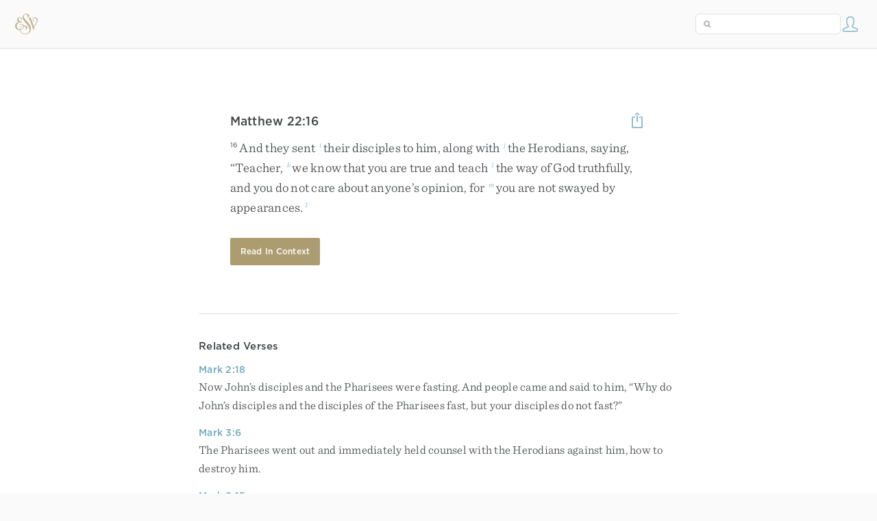

--- FILE ---
content_type: text/html; charset=utf-8
request_url: https://www.esv.org/verses/Matthew+22:16/
body_size: 4504
content:



<!DOCTYPE html>
<html lang="en">
  <head>
    
      <title>
  Matthew 22:16
   - And they sent their disciples to him, along with the Herodi…
 | ESV.org</title>
    

    <meta charset="utf-8">
    <meta http-equiv="X-UA-Compatible" content="IE=Edge">

    <meta name="viewport" content="width=device-width,initial-scale=1">
    <meta name="apple-itunes-app" content="app-id=361797273">

    <meta name="twitter:card" content="summary"/>
    <meta name="twitter:site" content="@esvbible"/>
    <meta name="twitter:image" content="https://dch8lckz6x8ar.cloudfront.net/static/img/logo-twitter.6877ff184cb8.png"/>

    <meta property="og:type" content="website"/>
    <meta property="og:site_name" content="ESV Bible"/>
    <meta property="og:image" content="https://dch8lckz6x8ar.cloudfront.net/static/img/logo-facebook.dbab05d37e79.png"/>
    <meta property="og:image:width" content="600"/>
    <meta property="og:image:height" content="530"/>

    
  <meta name="description" content="And they sent their disciples to him, along with the Herodians, saying, “Teacher, we know that you are true and teach the way of God truthfully, and you do not care about anyone’s opinion, for you ar…"/>

<meta name="twitter:title" content="Matthew 22:16"/>
<meta name="twitter:description" content="And they sent their disciples to him, along with the Herodians, saying, “Teacher, we know that you are true and teach the way of God truthfully, and you do not care about anyone’s opinion, for you ar…"/>

<meta property="og:title" content="Matthew 22:16"/>
<meta property="og:description" content="And they sent their disciples to him, along with the Herodians, saying, “Teacher, we know that you are true and teach the way of God truthfully, and you do not care about anyone’s opinion, for you ar…"/>

<link rel="canonical" href="https://www.esv.org/verses/Matthew+22:16/"/>



    <link rel="apple-touch-icon" href="https://dch8lckz6x8ar.cloudfront.net/static/img/apple-touch-icon.a1ed3d10db96.png">
    <link rel="shortcut icon" href="https://dch8lckz6x8ar.cloudfront.net/static/img/favicon.7e14cbe1912e.ico" type="image/x-icon">

    <link rel="stylesheet" href="https://dch8lckz6x8ar.cloudfront.net/static/css/output.7819abd744b0.css" type="text/css">

    
      <script async src="https://www.googletagmanager.com/gtag/js?id=G-6KC6HK8YF3"></script>

      <script>
        window.dataLayer = window.dataLayer || [];

        function gtag () { dataLayer.push(arguments); }

        gtag('js', new Date());
        gtag('config', 'G-6KC6HK8YF3');
        gtag('event', 'collect_user_data', {
          is_logged_in: 'False',
          is_subscriber: 'False'
        });
      </script>
    

    
      <script type="text/javascript">
  !function(f,b,e,v,n,t,s){if(f.fbq)return;n=f.fbq=function(){n.callMethod?
  n.callMethod.apply(n,arguments):n.queue.push(arguments)};if(!f._fbq)f._fbq=n;
  n.push=n;n.loaded=!0;n.version='2.0';n.queue=[];t=b.createElement(e);t.async=!0;
  t.src=v;s=b.getElementsByTagName(e)[0];s.parentNode.insertBefore(t,s)}(window,
  document,'script','https://connect.facebook.net/en_US/fbevents.js');
  fbq('init', '506435969522616');
  fbq('track', 'PageView');
</script>

<noscript>
  <img height="1" width="1" style="display:none" src="https://www.facebook.com/tr?id=506435969522616&ev=PageView&noscript=1"/>
</noscript>

    
  </head>
  <body class="two-columns theme-white font-size-medium line-spacing-medium">
    
      <div class="container">
        <nav class="top-nav">
          <a href="/"><img src="https://dch8lckz6x8ar.cloudfront.net/static/img/logo.15c3f5a870ee.svg" height="30" width="33" alt="ESV logo"></a>

          <div class="top-nav-right-controls">
            <div class="search-form">
              <form class="basic-search" action="/search/" method="GET">
                <input class="search" type="text" name="q" value="">
              </form>
            </div>
            
            <a href="/login/" id="personal-button">
              <span class="account-icon icon large"></span>
            </a>
          </div>
        </nav>

        
  <div class="full-page-container">
    <div class="full-page-content ">
      

      <div class="content-container">
        

        
  <div id="verse-page-container">
    <div id="bible-content">
      
        
          <div id="verse-page-share-header">
            <h2>Matthew 22:16</h2>
            <a href="#" class="share-icon icon large"></a>
          </div>
        

        <section dir="ltr" data-reference="Matthew 22:16"><p class="mid-paragraph"><span class="verse" data-ref="40022016" data-last-offset="41"><b class="verse-num">16&nbsp;</b><u data-offset="1">And</u><u> </u><u data-offset="2">they</u><u> </u><u data-offset="3">sent</u><u> </u><sup class="crossref"><a href="/Mk2.18" title="Mark 2:18" data-passage="Mark 2:18">i</a></sup><u data-offset="4">their</u><u> </u><u data-offset="5">disciples</u><u> </u><u data-offset="6">to</u><u> </u><u data-offset="7">him</u><u>,</u><u> </u><u data-offset="8">along</u><u> </u><u data-offset="9">with</u><u> </u><sup class="crossref"><a href="/Mk3.6%3BMk8.15" title="Mark 3:6; [Mark 8:15]" data-passage="Mark 3:6; Mark 8:15">j</a></sup><u data-offset="10">the</u><u> </u><u data-offset="11">Herodians</u><u>,</u><u> </u><u data-offset="12">saying</u><u>,</u><u> </u><u>“</u><u data-offset="13">Teacher</u><u>,</u><u> </u><sup class="crossref"><a href="/Jn3.2" title="[John 3:2]" data-passage="John 3:2">k</a></sup><u data-offset="14">we</u><u> </u><u data-offset="15">know</u><u> </u><u data-offset="16">that</u><u> </u><u data-offset="17">you</u><u> </u><u data-offset="18">are</u><u> </u><u data-offset="19">true</u><u> </u><u data-offset="20">and</u><u> </u><u data-offset="21">teach</u><u> </u><sup class="crossref"><a href="/Ac18.26%3BAc13.10" title="Acts 18:26; [Acts 13:10]" data-passage="Acts 18:26; Acts 13:10">l</a></sup><u data-offset="22">the</u><u> </u><u data-offset="23">way</u><u> </u><u data-offset="24">of</u><u> </u><u data-offset="25">God</u><u> </u><u data-offset="26">truthfully</u><u>,</u><u> </u><u data-offset="27">and</u><u> </u><u data-offset="28">you</u><u> </u><u data-offset="29">do</u><u> </u><u data-offset="30">not</u><u> </u><u data-offset="31">care</u><u> </u><u data-offset="32">about</u><u> </u><u data-offset="33">anyone’s</u><u> </u><u data-offset="34">opinion</u><u>,</u><u> </u><u data-offset="35">for</u><u> </u><sup class="crossref"><a href="/Ac10.34" title="See Acts 10:34" data-passage="Acts 10:34">m</a></sup><u data-offset="36">you</u><u> </u><u data-offset="37">are</u><u> </u><u data-offset="38">not</u><u> </u><u data-offset="39">swayed</u><u> </u><u data-offset="40">by</u><u> </u><u data-offset="41">appearances</u><u>.</u><sup class="footnote"><a id="fb1-1" title="&lt;span class=&quot;footnote-embedded&quot;&gt;Greek &lt;i&gt;for you do not look at people’s faces&lt;/i&gt;&lt;/span&gt;" href="#f1-">1</a></sup></span>
</p>
</section>

        <a href="/Matthew 22:16/" class="button read-in-context-link">Read in Context</a>
      
    </div>

    <hr>

    
      <h3>Related Verses</h3>

      
        <p>
          <strong>
            <a class="related-verse-link" href="/Mark 2:18/">Mark 2:18</a>
          </strong>
          <br>
          <span class="verse-page-related-verse">Now John’s disciples and the Pharisees were fasting. And people came and said to him, “Why do John’s disciples and the disciples of the Pharisees fast, but your disciples do not fast?”

</span>
        </p>
      
        <p>
          <strong>
            <a class="related-verse-link" href="/Mark 3:6/">Mark 3:6</a>
          </strong>
          <br>
          <span class="verse-page-related-verse">The Pharisees went out and immediately held counsel with the Herodians against him, how to destroy him.

</span>
        </p>
      
        <p>
          <strong>
            <a class="related-verse-link" href="/Mark 8:15/">Mark 8:15</a>
          </strong>
          <br>
          <span class="verse-page-related-verse">And he cautioned them, saying, “Watch out; beware of the leaven of the Pharisees and the leaven of Herod.”

</span>
        </p>
      
        <p>
          <strong>
            <a class="related-verse-link" href="/John 3:2/">John 3:2</a>
          </strong>
          <br>
          <span class="verse-page-related-verse">This man came to Jesus by night and said to him, “Rabbi, we know that you are a teacher come from God, for no one can do these signs that you do unless God is with him.”

</span>
        </p>
      
        <p>
          <strong>
            <a class="related-verse-link" href="/Acts 18:26/">Acts 18:26</a>
          </strong>
          <br>
          <span class="verse-page-related-verse">He began to speak boldly in the synagogue, but when Priscilla and Aquila heard him, they took him aside and explained to him the way of God more accurately.

</span>
        </p>
      
        <p>
          <strong>
            <a class="related-verse-link" href="/Acts 13:10/">Acts 13:10</a>
          </strong>
          <br>
          <span class="verse-page-related-verse">and said, “You son of the devil, you enemy of all righteousness, full of all deceit and villainy, will you not stop making crooked the straight paths of the Lord?

</span>
        </p>
      
        <p>
          <strong>
            <a class="related-verse-link" href="/Acts 10:34/">Acts 10:34</a>
          </strong>
          <br>
          <span class="verse-page-related-verse">So Peter opened his mouth and said: “Truly I understand that God shows no partiality,

</span>
        </p>
      

      <hr>
    

    <h3>Download the Free ESV Bible App</h3>

    <p>
      Go deeper into God&rsquo;s Word with the ESV Bible app, featuring
      interactive reading plans, personal bookmarks and notes, streaming
      audio, powerful search tools, a free study Bible, and more.
    </p>

    <p id="verse-page-app-row">
      <strong>Available for:</strong>

      <a class="verse-page-app-link" href="https://apps.apple.com/us/app/esv-bible/id361797273" data-os="ios">
        <img src="https://dch8lckz6x8ar.cloudfront.net/static/img/ios.45a182b31462.svg">
        <span>iOS</span>
      </a>

      <a class="verse-page-app-link" href="https://play.google.com/store/apps/details?id=com.subsplash.esv" data-os="android">
        <img src="https://dch8lckz6x8ar.cloudfront.net/static/img/android.a32d4c101283.svg">
        <span>Android</span>
      </a>
    </p>

    <div id="tooltip">
  <div class="tooltip-header">
    <span class="tooltip-designator"><strong><em>2</em></strong></span>
    <small class="tooltip-view-all"><strong><a href="#">View All</a></strong></small>
    <span class="tooltip-reference"><strong>Leviticus 19:27</strong></span>
    <span class="tooltip-close"><a class="icon medium close-icon" href="#"></a></span>
  </div>
  <div class="tooltip-content"></div>
</div>

  </div>

  <div id="verse-page-share-options" class="verse-menu">
    <a href="#" class="share-option facebook-icon icon large" data-service="facebook"></a>
    <a href="#" class="share-option twitter-icon icon large" data-service="twitter"></a>
    <a href="#" class="share-option email-icon icon large" data-service="email"></a>
  </div>

  <input type="hidden" id="js-passage" value="Matthew 22:16">

      </div>
    </div>
  </div>

  <footer class="general-footer full-page-footer">
  <p class="left"><strong>&copy; 2001 &ndash; 2026 Crossway</strong></p>
  <nav class="right">
    <ul>
      

      <li><strong><a href="/about/">About</a></strong></li>
      <li><strong><a href="/resources/">Developer Resources</a></strong></li>
      <li><strong><a href="/help/">Help</a></strong></li>
      <li><strong><a href="#" class="open-chat">Live Chat</a></strong></li>
    </ul>
  </nav>
</footer>


      </div>

      
    

    <script type="text/javascript">
      var USER_KEY = 'unauthed';
      var SETTINGS_JSON = {"audio_master_volume": 100, "audio_music": "no-music", "audio_music_volume": 24, "audio_speed": 1, "audio_voice": "david-cochran-heath", "audio_voice_volume": 100, "book_illustrations": true, "column_layout": "two-columns", "copy_modal_headings": true, "copy_modal_verse_numbers": true, "copy_modal_footnotes": false, "copy_modal_crossrefs": false, "font_size": "medium", "greek_tools_source": "grc-esv", "greek_tools_form_translit": false, "greek_tools_lemma": false, "greek_tools_parse_code": false, "greek_tools_lemma_translit": false, "greek_tools_strong": false, "hebrew_tools_source": "hbo-esv", "hebrew_tools_gloss": true, "hebrew_tools_lemma": false, "hebrew_tools_lemma_translit": false, "hebrew_tools_parse_code": false, "hebrew_tools_segments": false, "hebrew_tools_surface_form_translit": false, "hebrew_tools_word_transliteration": false, "infinite_scroll": true, "justified_text": false, "line_spacing": "medium", "one_verse_per_line": false, "serif_font": true, "show_woc": false, "show_headings": true, "show_crossrefs": true, "show_footnotes": true, "show_highlights": true, "show_notes": true, "show_verse_numbers": true, "thgnt_source": "gnt-esv", "thgnt_form_translit": false, "thgnt_lemma": false, "thgnt_parse_code": false, "thgnt_lemma_translit": false, "thgnt_strong": false, "text_follows_audio": true, "tour_seen": false, "zephyr_theme": "white"};
    </script>

    <script src="https://dch8lckz6x8ar.cloudfront.net/static/js/output.1653174bf20e.js"></script>

    

    <script type="text/javascript">
      
  $('body').addClass('not-bible');

  function apply_theme () {
    var $body = $('body');

    if ($body.hasClass('theme-auto')) {
      var is_dark = window.matchMedia('(prefers-color-scheme: dark)').matches;

      $body.removeClass(['theme-white', 'theme-black']);

      $body.addClass(is_dark ? 'theme-black' : 'theme-white');
    }
  }

  apply_theme();

  $(window.matchMedia('(prefers-color-scheme: dark)')).on('change', apply_theme);

  

    </script>

    <script src="https://dch8lckz6x8ar.cloudfront.net/static/js/output.f302a0f4c29d.js"></script>

    
      <link rel="stylesheet" type="text/css" href="https://cdn.fonts.net/t/1.css?apiType=css&projectid=e3e3b7d2-49b2-43d3-87bf-b510ed97915a">
    
  </body>
</html>


--- FILE ---
content_type: image/svg+xml
request_url: https://dch8lckz6x8ar.cloudfront.net/static/img/ios.45a182b31462.svg
body_size: 377
content:
<svg width="14" height="17" viewBox="0 0 14 17" fill="none" xmlns="http://www.w3.org/2000/svg">
<path fill-rule="evenodd" clip-rule="evenodd" d="M10.0725 0C10.2191 0.995531 9.81386 1.97082 9.27932 2.66085C8.70742 3.401 7.72168 3.97345 6.7666 3.94358C6.59225 2.99045 7.03866 2.00841 7.58182 1.34826C8.17767 0.619677 9.19885 0.0607149 10.0725 0ZM12.9415 14.0119C13.4338 13.2573 13.6178 12.8767 14 12.0247C11.22 10.9675 10.7746 7.01528 13.5258 5.49837C12.6866 4.44598 11.5074 3.83594 10.3942 3.83594C9.59217 3.83594 9.04262 4.04525 8.54303 4.23553C8.12669 4.3941 7.74505 4.53946 7.28088 4.53946C6.77927 4.53946 6.33507 4.38019 5.86995 4.21343C5.35886 4.03017 4.82251 3.83786 4.15697 3.83786C2.90779 3.83786 1.57815 4.60114 0.735141 5.90603C-0.449854 7.74386 -0.247725 11.1988 1.67394 14.142C2.3608 15.1954 3.27852 16.3789 4.47884 16.3895C4.9769 16.3944 5.30833 16.2458 5.66698 16.0849C6.07749 15.9008 6.52367 15.7007 7.2962 15.6965C8.07329 15.6919 8.51243 15.8944 8.91749 16.0813C9.26693 16.2424 9.59101 16.3919 10.0848 16.3866C11.2861 16.3769 12.2546 15.0653 12.9415 14.0119Z" fill="#9A9FA3"/>
</svg>
